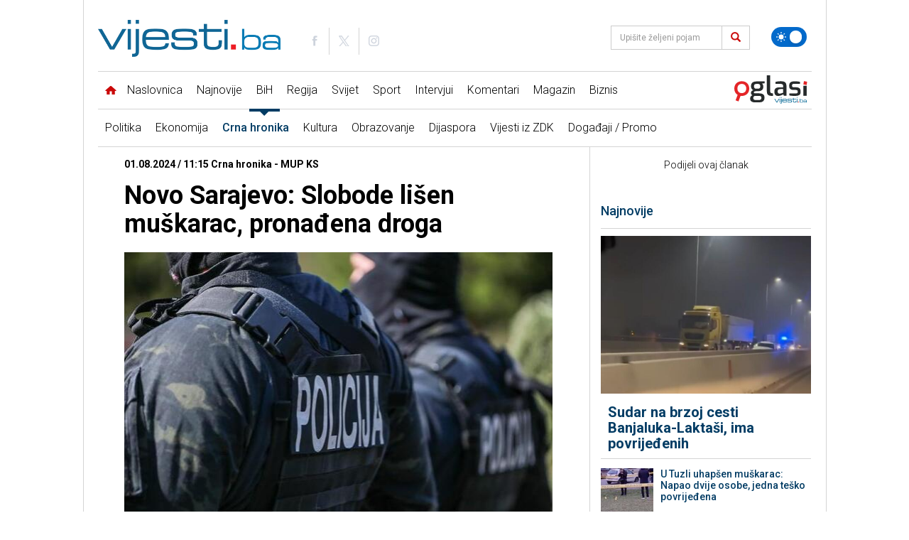

--- FILE ---
content_type: text/html; charset=UTF-8
request_url: https://www.vijesti.ba/clanak/652717/novo-sarajevo-slobode-lisen-muskarac-pronadjena-droga
body_size: 19867
content:
<!doctype html>
<html lang="bs" class="light">
<head>
    <meta charset="utf-8">
    <title>Novo Sarajevo: Slobode lišen muškarac, pronađena droga</title>
    <meta name="description" content="Policijski službenici Odjeljenja za borbu protiv zloupotreba opojnih droga, pod nadzorom postupajućeg tužioca Kantonalnog tužila&amp;scaron;tva Kantona Sarajevo"/>
    <meta name="keywords" content="Novo Sarajevo: Slobode lišen muškarac, pronađena droga"/>
	
    <link rel="preconnect" href="//connect.facebook.net">
    <link rel="preconnect" href="//fonts.gstatic.com">
    <link rel="icon" type="image/png" href="https://www.vijesti.ba/pages/img/favicon.png" />
    <link rel="apple-touch-icon-precomposed" sizes="144x144" href="https://www.vijesti.ba/pages/img/favicon-apple.png">
    <link rel="canonical" href="https://www.vijesti.ba/clanak/652717/novo-sarajevo-slobode-lisen-muskarac-pronadjena-droga" />
    <meta name="viewport" content="width=device-width,minimum-scale=1,initial-scale=1">
    <meta http-equiv="X-UA-Compatible" content="IE=edge">
    <meta name="apple-itunes-app" content="app-id=1421786700" />

    <link href="https://fonts.googleapis.com/css?family=Roboto:300,400,500,700&amp;subset=latin-ext" rel="stylesheet">

    
    
    <script src="/pages/js/jquery-3.2.1.min.js"></script>
        
    <link rel="alternate" type="application/rss+xml" title="Sve vijesti | VijestiBa" href="/rss/svevijesti"/>
    <link href="/pages/vendors/owl-carousel/owl.carousel.min.css" rel="stylesheet">
    <link href="/pages/vendors/owl-carousel/owl.theme.default.min.css" rel="stylesheet">
    <link href="/pages/css/bootstrap.min.css" rel="stylesheet" />
    <link href="/pages/main.css?id=f67b36d85f94cf91d1c574c9a7f12c0c" rel="stylesheet" />
        
    <script src="/pages/js/js.cookie.js"></script>
    <script src="/pages/vendors/owl-carousel/owl.carousel.min.js"></script>
    
    <script data-ad-client="ca-pub-5039598949478059" async src="//pagead2.googlesyndication.com/pagead/js/adsbygoogle.js"></script>
    

<script async src="//securepubads.g.doubleclick.net/tag/js/gpt.js"></script>
<script>
window.googletag = window.googletag || {cmd: []};
    googletag.cmd.push(function() {
		googletag.defineSlot('/20607752/Vijesti.ba_Billboard_980x250_320x100_320x50_300x250_ROS', [[980, 250], [970, 120], [970, 100], [970, 500], [970, 250], [970, 90], [960, 250], [960, 100], [728, 90], [320, 100], [320, 50]], 'div-gpt-ad-1613063938960-0').addService(googletag.pubads());
		googletag.defineSlot('/20607752/Vijesti.ba_Billboard_Mobile_320x100_320x50_ROS', [[320, 50], [320, 100]], 'div-gpt-ad-1613385726407-0').addService(googletag.pubads());
		googletag.defineSlot('/20607752/Vijesti.ba_300x250_300x600_InText', [[300, 600], [300, 250]], 'div-gpt-ad-1612954352623-0').addService(googletag.pubads());
		googletag.defineSlot('/20607752/Vijesti.ba_Billboard_Rectangle_970x250_960x250_320x100:320x50_300x250_336x280_Naslovna', [[728, 90], [960, 250], [970, 250], [970, 500]], 'div-gpt-ad-1686153227562-0').addService(googletag.pubads());
		googletag.defineSlot('/20607752/300x250_GoogleAdSense_Vijesti.ba_Article_1', [300, 250], 'div-gpt-ad-1618527330843-0').addService(googletag.pubads());
		googletag.defineSlot('/20607752/FIX2_Vijesti.ba_Billboard_Rectangle_970x250_960x250_728x90_468x60_320x100:320x50_300x250_336x280_N', [[728, 90], [960, 250], [970, 250], [970, 500]], 'div-gpt-ad-1686151219088-0').addService(googletag.pubads());
		googletag.defineSlot('/20607752/FIX3_Vijesti.ba_Billboard_Rectangle_970x250_960x250_728x90_468x60_320x100:320x50_300x250_336x280_N', [[728, 90], [960, 250], [970, 250], [970, 500]], 'div-gpt-ad-1686151291931-0').addService(googletag.pubads());
		googletag.defineSlot('/20607752/Vijesti.ba_Rectangle_300x250', [300, 250], 'div-gpt-ad-1737117271884-0').addService(googletag.pubads());
		googletag.defineSlot('/20607752/Vijesti.ba_Branding', [160, 600], 'div-gpt-ad-1713471027061-0').addService(googletag.pubads());
		googletag.defineSlot('/20607752/Vijesti.ba_Branding_right', [160, 600], 'div-gpt-ad-1713471095834-0').addService(googletag.pubads());
		googletag.defineSlot('/20607752/Vijesti.ba_Takeover_Popup', [[800, 600], [1920, 920]], 'div-gpt-ad-1719850261801-0').addService(googletag.pubads());
        googletag.pubads().enableSingleRequest();
        googletag.pubads().collapseEmptyDivs();
        googletag.enableServices();
    });

    googletag.cmd.push(function() {
        googletag.defineOutOfPageSlot('/20607752/1920x1080_Wallpaper_Vijesti.ba', 'div-gpt-ad-1619551331724-0').addService(googletag.pubads());
        googletag.pubads().enableSingleRequest();
        googletag.pubads().collapseEmptyDivs();
        googletag.enableServices();
    });

</script>
    <link rel="stylesheet" type="text/css" href="/pages/css/flexslider.css"/>
    <link rel="stylesheet" type="text/css" href="/pages/css/lightbox.css"/>

    <script type="text/javascript" src="/pages/js/jquery.flexslider.js"></script>
    <script type="text/javascript" src="/pages/js/lightbox.js"></script>

    <script type="text/javascript" src="//platform-api.sharethis.com/js/sharethis.js#property=5a8828b8992ac40013760493&product=inline-share-buttons"></script>
    <meta property="og:type" content="article" />
    <meta property="og:title" content="Novo Sarajevo: Slobode lišen muškarac, pronađena droga" />
    <meta property="og:description" content="Policijski službenici Odjeljenja za borbu protiv zloupotreba opojnih droga, pod nadzorom postupajućeg tužioca Kantonalnog tužila&scaron;tva Kantona Sarajevo" />
    <meta property="og:image" content="https://www.vijesti.ba/fajlovi/news/novo-sarajevo-slobode-lisen-muskarac-pronadjena-droga-capture-20240801-111749_66ab5240ddb5f.jpg?size=lg" />
    <meta property="og:url" content="https://www.vijesti.ba/clanak/652717/novo-sarajevo-slobode-lisen-muskarac-pronadjena-droga" />
    <meta property="og:site_name" content="vijesti.ba" />
    <meta property="fb:app_id" content="260040107360041" />
    <meta property="fb:admins" content="" />
    <meta name="twitter:card" content="summary_large_image" />
    <meta property="twitter:image" content="https://www.vijesti.ba/fajlovi/news/novo-sarajevo-slobode-lisen-muskarac-pronadjena-droga-capture-20240801-111749_66ab5240ddb5f.jpg?size=lg" />
    <script src='https://www.google.com/recaptcha/api.js?hl=hr'></script>

    
    <!-- Google tag (gtag.js) -->
    <script async src="https://www.googletagmanager.com/gtag/js?id=G-2P8XTJW9MH"></script>
    <script>
      window.dataLayer = window.dataLayer || [];
      function gtag(){dataLayer.push(arguments);}
      gtag('js', new Date());
    
      gtag('config', 'G-2P8XTJW9MH');
    </script>
</head>

<body class="news crna-hronika  bih news-one single">

    <svg xmlns="http://www.w3.org/2000/svg" style="display: none;">
    <symbol id="icon-images" viewBox="0 0 36 32">
        <path d="M34 4h-2v-2c0-1.1-0.9-2-2-2h-28c-1.1 0-2 0.9-2 2v24c0 1.1 0.9 2 2 2h2v2c0 1.1 0.9 2 2 2h28c1.1 0 2-0.9 2-2v-24c0-1.1-0.9-2-2-2zM4 6v20h-1.996c-0.001-0.001-0.003-0.002-0.004-0.004v-23.993c0.001-0.001 0.002-0.003 0.004-0.004h27.993c0.001 0.001 0.003 0.002 0.004 0.004v1.996h-24c-1.1 0-2 0.9-2 2v0zM34 29.996c-0.001 0.001-0.002 0.003-0.004 0.004h-27.993c-0.001-0.001-0.003-0.002-0.004-0.004v-23.993c0.001-0.001 0.002-0.003 0.004-0.004h27.993c0.001 0.001 0.003 0.002 0.004 0.004v23.993z"></path>
        <path d="M30 11c0 1.657-1.343 3-3 3s-3-1.343-3-3 1.343-3 3-3 3 1.343 3 3z"></path>
        <path d="M32 28h-24v-4l7-12 8 10h2l7-6z"></path>
    </symbol>
    <symbol id="icon-play2" viewBox="0 0 32 32">
        <path d="M16 0c-8.837 0-16 7.163-16 16s7.163 16 16 16 16-7.163 16-16-7.163-16-16-16zM16 29c-7.18 0-13-5.82-13-13s5.82-13 13-13 13 5.82 13 13-5.82 13-13 13zM12 9l12 7-12 7z"></path>
    </symbol>
    <symbol id="icon-x" viewBox="0 0 24 24">
        <path d="M10.9393 12L6.9696 15.9697L8.03026 17.0304L12 13.0607L15.9697 17.0304L17.0304 15.9697L13.0607 12L17.0303 8.03039L15.9696 6.96973L12 10.9393L8.03038 6.96973L6.96972 8.03039L10.9393 12Z"></path>
    </symbol>
    <symbol id="icon-clock" viewBox="0 0 480 480">
        <path d="M409.709,70.268C364.387,24.955,304.111,0,239.985,0C175.876,0,115.61,24.955,70.29,70.268
				C24.963,115.589,0,175.867,0,240c0,64.109,24.963,124.38,70.29,169.708C115.616,455.036,175.882,480,239.985,480
				c64.119,0,124.395-24.963,169.724-70.291C455.037,364.382,480,304.111,480,240C480,175.864,455.037,115.586,409.709,70.268z
				 M239.985,460C118.685,460,20,361.309,20,240S118.685,20,239.985,20C361.302,20,460,118.691,460,240S361.302,460,239.985,460z"/>
        <path d="M66.219,200.62c0.922,0.265,1.852,0.392,2.766,0.392c4.346,0,8.347-2.856,9.606-7.242l0.265-0.915
				c1.552-5.3-1.488-10.855-6.788-12.406c-5.302-1.55-10.855,1.487-12.406,6.789l-0.293,1.011
				C57.844,193.557,60.911,199.096,66.219,200.62z"/>
        <path d="M62.321,241.373c5.3,0,9.721-4.165,9.98-9.517l0.048-0.938c0.3-5.515-3.927-10.229-9.442-10.528
				c-5.515-0.292-10.229,3.928-10.529,9.442l-0.054,1.058c-0.267,5.516,3.989,10.205,9.505,10.471
				C61.994,241.369,62.158,241.373,62.321,241.373z"/>
        <path d="M75.989,276.483l0.048-0.939c0.3-5.515-3.927-10.228-9.442-10.528c-5.515-0.292-10.229,3.928-10.529,9.442l-0.054,1.058
				c-0.267,5.517,3.988,10.206,9.505,10.472c0.165,0.008,0.329,0.012,0.492,0.012C71.309,286,75.73,281.835,75.989,276.483z"/>
        <path d="M90.153,315.79c-2.49-4.931-8.505-6.909-13.434-4.42c-4.93,2.489-6.909,8.504-4.419,13.434l0.477,0.938
				c1.769,3.459,5.275,5.448,8.911,5.448c1.532,0,3.088-0.353,4.546-1.099c4.917-2.516,6.864-8.54,4.349-13.457L90.153,315.79z"/>
        <path d="M111.418,347.99c-3.554-4.226-9.862-4.771-14.09-1.217c-4.227,3.555-4.771,9.863-1.217,14.09l0.684,0.808
				c1.978,2.323,4.79,3.518,7.619,3.518c2.292,0,4.596-0.783,6.478-2.386c4.205-3.58,4.712-9.892,1.132-14.097L111.418,347.99z"/>
        <path d="M90.148,143.681c-4.803-2.727-10.907-1.04-13.632,3.763l-0.523,0.929c-2.694,4.821-0.969,10.914,3.853,13.607
				c1.544,0.863,3.217,1.272,4.868,1.272c3.505,0,6.908-1.847,8.739-5.124l0.459-0.815
				C96.636,152.509,94.952,146.405,90.148,143.681z"/>
        <path d="M101.959,112.563l-0.711,0.774c-3.719,4.083-3.423,10.408,0.66,14.127c1.917,1.745,4.327,2.606,6.73,2.606
				c2.716,0,5.423-1.101,7.396-3.267l0.639-0.698c3.74-4.063,3.478-10.39-0.586-14.13
				C112.024,108.234,105.698,108.497,101.959,112.563z"/>
        <path d="M382.928,151.843c1.89,3.067,5.168,4.757,8.524,4.757c1.789,0,3.6-0.479,5.235-1.486
				c4.703-2.896,6.167-9.057,3.271-13.759l-0.56-0.901c-2.927-4.684-9.098-6.106-13.78-3.181c-4.684,2.928-6.107,9.097-3.18,13.78
				L382.928,151.843z"/>
        <path d="M139.486,103.217c1.946,0,3.913-0.567,5.64-1.749l0.789-0.538c4.57-3.102,5.761-9.32,2.66-13.89
				c-3.102-4.57-9.32-5.76-13.89-2.661l-0.857,0.585c-4.558,3.119-5.723,9.343-2.604,13.9
				C133.163,101.695,136.297,103.217,139.486,103.217z"/>
        <path d="M416.046,212.75c-5.496,0.542-9.513,5.436-8.971,10.933l0.091,0.953c0.488,5.18,4.844,9.064,9.944,9.064
				c0.313,0,0.63-0.015,0.949-0.045c5.498-0.518,9.537-5.395,9.019-10.894l-0.1-1.039
				C426.436,216.226,421.534,212.221,416.046,212.75z"/>
        <path d="M398.948,185.923l0.3,0.895c1.396,4.192,5.298,6.845,9.487,6.845c1.047,0,2.111-0.166,3.159-0.515
				c5.24-1.744,8.075-7.406,6.331-12.646l-0.335-1c-1.773-5.231-7.451-8.03-12.681-6.26
				C399.978,175.015,397.175,180.692,398.948,185.923z"/>
        <path d="M175.657,84.151c1.199,0,2.42-0.218,3.605-0.677l0.868-0.332c5.165-1.956,7.766-7.729,5.811-12.894
				c-1.956-5.165-7.729-7.767-12.893-5.81l-1,0.382c-5.151,1.993-7.711,7.783-5.719,12.935
				C167.862,81.722,171.646,84.151,175.657,84.151z"/>
        <path d="M255.231,72.787l0.942,0.089c0.327,0.031,0.652,0.047,0.974,0.047c5.089,0,9.442-3.869,9.942-9.039
				c0.531-5.497-3.495-10.385-8.992-10.916l-1.059-0.099c-5.493-0.509-10.363,3.555-10.863,9.055S249.731,72.288,255.231,72.787z"/>
        <path d="M215.228,73.86c0.467,0,0.941-0.032,1.417-0.1l0.907-0.126c5.475-0.729,9.322-5.757,8.593-11.232
				c-0.73-5.476-5.764-9.325-11.232-8.593l-1.075,0.147c-5.468,0.775-9.272,5.837-8.497,11.306
				C206.048,70.256,210.327,73.86,215.228,73.86z"/>
        <path d="M372.434,106.712c-3.921-3.888-10.253-3.861-14.142,0.059c-3.889,3.922-3.862,10.253,0.059,14.143l0.67,0.668
				c1.954,1.958,4.516,2.937,7.079,2.937c2.556,0,5.112-0.974,7.063-2.922c3.91-3.901,3.916-10.232,0.015-14.142L372.434,106.712z"
        />
        <path d="M392.976,331.276c-4.577-3.088-10.793-1.883-13.883,2.695l-0.523,0.768c-3.121,4.556-1.958,10.78,2.599,13.901
				c1.728,1.184,3.695,1.751,5.643,1.751c3.188,0,6.321-1.521,8.259-4.35l0.601-0.883
				C398.76,340.582,397.554,334.366,392.976,331.276z"/>
        <path d="M353.979,363.273l-0.703,0.647c-4.072,3.731-4.348,10.057-0.617,14.129c1.972,2.152,4.669,3.244,7.376,3.244
				c2.413,0,4.833-0.868,6.753-2.627l0.765-0.704c4.056-3.748,4.306-10.075,0.558-14.131
				C364.362,359.774,358.035,359.524,353.979,363.273z"/>
        <path d="M339.368,80.557l-0.877-0.544c-4.702-2.898-10.863-1.435-13.76,3.268c-2.897,4.702-1.434,10.862,3.267,13.76l0.823,0.509
				c1.642,1.02,3.464,1.505,5.264,1.505c3.344,0,6.612-1.677,8.506-4.728C345.503,89.634,344.061,83.469,339.368,80.557z"/>
        <path d="M140.258,375.046l-0.77-0.571c-4.427-3.303-10.693-2.391-13.995,2.037c-3.302,4.427-2.39,10.692,2.037,13.994l0.836,0.62
				c1.788,1.323,3.872,1.961,5.938,1.961c3.063,0,6.087-1.403,8.048-4.055C145.637,384.592,144.699,378.329,140.258,375.046z"/>
        <path d="M417.657,253.706c-5.473-0.729-10.505,3.111-11.238,8.586l-0.127,0.929c-0.769,5.469,3.042,10.525,8.511,11.294
				c0.472,0.066,0.941,0.099,1.404,0.099c4.906,0,9.188-3.612,9.89-8.609l0.145-1.06
				C426.975,259.471,423.131,254.439,417.657,253.706z"/>
        <path d="M409.823,293.931c-5.159-1.978-10.94,0.608-12.913,5.768l-0.35,0.909c-1.987,5.153,0.58,10.941,5.733,12.928
				c1.183,0.456,2.399,0.673,3.595,0.673c4.015,0,7.802-2.436,9.333-6.405l0.369-0.96
				C417.564,301.685,414.981,295.903,409.823,293.931z"/>
        <path d="M322.855,386.066l-0.843,0.476c-4.816,2.703-6.528,8.799-3.825,13.614c1.835,3.268,5.23,5.107,8.729,5.107
				c1.657,0,3.338-0.413,4.886-1.282l0.899-0.507c4.807-2.72,6.5-8.82,3.781-13.628
				C333.764,385.041,327.662,383.347,322.855,386.066z"/>
        <path d="M249.245,407.661l-0.97,0.052c-5.515,0.291-9.75,4.998-9.458,10.514c0.281,5.336,4.696,9.473,9.977,9.473
				c0.178,0,0.356-0.005,0.536-0.014l1.028-0.056c5.515-0.307,9.735-5.026,9.428-10.541
				C259.478,411.574,254.749,407.353,249.245,407.661z"/>
        <path d="M210.722,405.365l-0.954-0.172c-5.436-0.985-10.638,2.622-11.624,8.057c-0.985,5.434,2.622,10.638,8.056,11.623
				l1.021,0.184c0.592,0.105,1.181,0.156,1.762,0.156c4.756,0,8.973-3.406,9.834-8.252
				C219.784,411.523,216.159,406.332,210.722,405.365z"/>
        <path d="M300.373,62.069l-1.033-0.349c-5.239-1.742-10.902,1.091-12.646,6.33c-1.744,5.24,1.09,10.902,6.331,12.647l0.866,0.292
				c1.074,0.368,2.167,0.543,3.242,0.543c4.155,0,8.037-2.611,9.459-6.762C308.382,69.546,305.598,63.859,300.373,62.069z"/>
        <path d="M173.732,394.276l-0.834-0.363c-5.053-2.226-10.956,0.064-13.184,5.116c-2.229,5.054,0.062,10.956,5.116,13.185
				c0.333,0.147,0.668,0.292,1.003,0.436c1.288,0.554,2.627,0.816,3.945,0.816c3.876,0,7.564-2.267,9.192-6.053
				C181.15,402.339,178.806,396.457,173.732,394.276z"/>
        <path d="M287.301,401.109l-0.876,0.253c-5.313,1.507-8.399,7.035-6.893,12.349c1.248,4.402,5.256,7.275,9.616,7.275
				c0.903,0,1.821-0.124,2.733-0.382l1.046-0.302c5.3-1.554,8.337-7.109,6.783-12.409
				C298.157,402.594,292.603,399.56,287.301,401.109z"/>
        <path d="M257.486,222.584v-117.33c0-5.522-4.477-10-10-10c-5.523,0-10,4.478-10,10V222.71
				c-9.037,3.695-15.64,12.163-16.655,22.262h-85.633c-5.523,0-10,4.478-10,10s4.477,10,10,10h91.832
				c4.947,5.854,12.348,9.583,20.609,9.583c14.874,0,26.975-12.05,26.975-26.861C274.614,236.292,267.503,226.527,257.486,222.584z"
        />
    </symbol>
    <symbol id="icon-target" viewBox="0 0 480 480">
        <path d="M364.997,167.453c-5.14,2.021-7.668,7.826-5.647,12.966c8.044,20.459,12.124,42.115,12.124,64.366
				c0,96.893-78.851,175.72-175.772,175.72c-96.881,0-175.7-78.828-175.7-175.72c0-96.876,78.819-175.691,175.7-175.691
				c48.879,0,94.279,19.559,127.835,55.072c3.794,4.015,10.123,4.194,14.136,0.401c4.015-3.793,4.194-10.122,0.401-14.137
				c-18.107-19.164-39.48-34.245-63.525-44.826c-24.899-10.955-51.426-16.51-78.849-16.51C87.79,49.094,0,136.88,0,244.785
				c0,107.92,87.79,195.72,195.7,195.72c52.297,0,101.46-20.353,138.432-57.311c36.977-36.962,57.341-86.117,57.341-138.409
				c0-24.767-4.546-48.885-13.51-71.685C375.941,167.961,370.139,165.432,364.997,167.453z"/>
        <path d="M291.622,158.77c3.808-4,3.652-10.33-0.348-14.138c-25.892-24.649-59.834-38.225-95.574-38.225
				c-76.264,0-138.309,62.076-138.309,138.377c0,76.306,62.045,138.385,138.309,138.385c76.347,0,138.46-62.079,138.46-138.385
				c0-14.27-2.175-28.322-6.466-41.766c-1.679-5.261-7.306-8.164-12.567-6.487c-5.262,1.679-8.165,7.306-6.487,12.567
				c3.663,11.477,5.52,23.483,5.52,35.686c0,65.277-53.141,118.385-118.46,118.385c-65.236,0-118.309-53.107-118.309-118.385
				c0-65.273,53.073-118.377,118.309-118.377c30.582,0,59.627,11.617,81.784,32.71C281.484,162.926,287.814,162.77,291.622,158.77z"
        />
        <path d="M195.7,180.313c12.1,0,23.862,3.345,34.034,9.683c1.606,0.996,3.128,2.047,4.525,3.123
				c4.376,3.369,10.654,2.554,14.024-1.821c3.37-4.376,2.554-10.655-1.821-14.024c-1.929-1.485-4.011-2.923-6.169-4.262
				c-13.33-8.307-28.75-12.698-44.594-12.698c-46.535,0-84.395,37.894-84.395,84.472c0,46.594,37.859,84.501,84.395,84.501
				c46.611,0,84.532-37.907,84.532-84.501c0-3.803-0.254-7.523-0.778-11.373c-0.744-5.472-5.783-9.301-11.257-8.561
				c-5.472,0.745-9.305,5.784-8.561,11.257c0.401,2.947,0.596,5.785,0.596,8.677c0,35.566-28.949,64.501-64.532,64.501
				c-35.507,0-64.395-28.935-64.395-64.501C131.306,209.235,160.193,180.313,195.7,180.313z"/>
        <path d="M475.132,119.668l-40.815-24.406l-4.888-46.804c-0.36-3.455-2.488-6.474-5.619-7.977
				c-3.13-1.502-6.818-1.273-9.738,0.606l-39.283,25.28c-2.819,1.814-4.542,4.921-4.587,8.273l-0.704,51.944l-158.391,96.197
				c-4.553-3.296-10.138-5.246-16.172-5.246c-15.304,0-27.754,12.442-27.754,27.735c0,15.293,12.451,27.735,27.754,27.735
				c15.264,0,27.682-12.442,27.682-27.735c0-1.96-0.207-3.872-0.595-5.718l159.055-96.6l45.577,19.711
				c1.272,0.55,2.623,0.821,3.969,0.821c1.886,0,3.762-0.533,5.396-1.581l39.377-25.235c2.916-1.868,4.657-5.112,4.604-8.574
				C479.945,124.633,478.104,121.445,475.132,119.668z M429.708,142.194l-40.185-17.378l0.604-44.535l21.099-13.578l3.719,35.612
				c0.327,3.132,2.111,5.928,4.814,7.544l31.248,18.685L429.708,142.194z"/>
    </symbol>
    <symbol id="icon-star" viewBox="0 0 64 64">
        <path d="M63.893,24.277c-0.238-0.711-0.854-1.229-1.595-1.343l-19.674-3.006L33.809,1.15
                C33.479,0.448,32.773,0,31.998,0s-1.48,0.448-1.811,1.15l-8.815,18.778L1.698,22.935c-0.741,0.113-1.356,0.632-1.595,1.343
                c-0.238,0.71-0.059,1.494,0.465,2.031l14.294,14.657L11.484,61.67c-0.124,0.756,0.195,1.517,0.822,1.957
                c0.344,0.243,0.747,0.366,1.151,0.366c0.332,0,0.666-0.084,0.968-0.25l17.572-9.719l17.572,9.719c0.302,0.166,0.636,0.25,0.968,0.25
                c0.404,0,0.808-0.123,1.151-0.366c0.627-0.44,0.946-1.201,0.822-1.957l-3.378-20.704l14.294-14.657
                C63.951,25.771,64.131,24.987,63.893,24.277z"/>
    </symbol>
    <symbol id="icon-bih" viewBox="0 0 21.096 21.097">
        <path d="M2.123,2.325C1.648,1.792,1.108,1.299,0.367,1.877c-0.423,0.326-0.512,2.814-0.098,3.151
		c1.162,0.943,2.089,2.007,2.384,3.547c0.065,0.336,0.421,0.673,0.726,0.896c1.688,1.236,2.674,3.29,4.746,4.08
		c0.141,0.053,0.238,0.281,0.306,0.449c1.124,2.8,3.577,4.149,6.026,5.492c0.265,0.143,0.569,0.104,0.814-0.138
		c0.3-0.293,0.237-0.571,0.066-0.922c-0.321-0.651-0.926-1.282,0.212-1.902c0.672-0.364,0.44-1.582,1.337-1.938
		c0.047-0.02,0.099-0.067,0.136-0.057c1.87,0.562,0.838-0.697,0.782-1.313c3.528-0.374,3.548-0.403,1.733-3.001
		c0.477-0.352,1.356,0.273,1.534-0.388c0.188-0.701-0.764-0.894-1.126-1.388c-0.109-0.149-0.301-0.268-0.478-0.334
		c-1.094-0.408-0.827-1.15-0.473-1.9c0.146-0.307,0.411-0.559,0.538-0.872c0.175-0.432,0.638-0.879,0.282-1.353
		c-0.344-0.455-0.863-0.267-1.354-0.142c-0.502,0.13-1.18,0.382-1.494-0.155c-1.134-1.943-2.994-1.458-4.66-1.42
		c-1.724,0.041-3.402-0.117-5.026-0.627c-0.924-0.288-3.053-0.077-3.6,0.7C3.07,3.213,2.652,2.92,2.123,2.325z"/>
    </symbol>

    <symbol id="icon-world" viewBox="0 0 122.88 122.88">
        <path fill-rule="evenodd" clip-rule="evenodd" d="M61.439,0c33.928,0,61.44,27.513,61.44,61.439c0,33.929-27.513,61.44-61.44,61.44 C27.512,122.88,0,95.368,0,61.439C0,27.513,27.512,0,61.439,0L61.439,0z M78.314,6.495c20.618,6.853,36.088,24.997,39.068,47.101 l-1.953-0.209c-0.347,1.495-0.666,1.533-0.666,3.333c0,1.588,2,2.651,2,6.003c0,0.898-2.109,2.694-2.202,3.007l-3.132-3.674v4.669 l-0.476-0.018l-0.844-8.615l-1.749,0.551l-2.081-6.409l-6.855,7.155l-0.082,5.239l-2.238,1.501l-2.377-13.438l-1.422,1.039 l-3.22-4.345l-4.813,0.143l-1.844-2.107l-1.887,0.519l-3.712-4.254l-0.717,0.488l2.3,5.878h2.669v-1.334h1.333 c0.962,2.658,2.001,1.084,2.001,2.669c0,5.547-6.851,9.625-11.339,10.669c0.24,1.003,0.147,2.003,1.333,2.003 c2.513,0,1.264-0.44,4.003-0.667c-0.127,5.667-6.5,12.435-9.221,16.654l1.218,8.69c0.321,1.887-3.919,3.884-5.361,6.009 l0.692,3.329l-1.953,0.789c-0.342,3.42-3.662,7.214-7.386,7.214h-4c0-4.683-3.336-11.366-3.336-14.675 c0-2.81,1.333-3.188,1.333-6.669c0-3.216-3.333-7.828-3.333-8.67v-5.336h-2.669c-0.396-1.487-0.154-2-2-2h-0.667 c-2.914,0-2.422,1.333-5.336,1.333h-2.669c-2.406,0-6.669-7.721-6.669-8.671v-8.003c0-3.454,3.161-7.214,5.336-8.672v-3.333 l3.002-3.052l1.667-0.284c3.579,0,3.154-2,5.336-2H49.4v4.669L56,43.532l0.622-2.848c2.991,0.701,3.769,2.032,7.454,2.032h1.333 c2.531,0,2.667-3.358,2.667-6.002l-5.343,0.528l-2.324-5.064l-2.311,0.615c0.415,1.812,0.642,1.059,0.642,2.587 c0,0.9-0.741,1-1.335,1.334l-2.311-5.865l-4.969-3.549l-0.66,0.648l4.231,4.452c-0.562,1.597-0.628,6.209-2.961,2.979l2.182-1.05 l-5.438-5.699l-3.258,1.274l-3.216,3.08c-0.336,2.481-1.012,3.729-3.608,3.729c-1.728,0-0.685-0.447-3.336-0.667v-6.669h6.002 l-1.945-4.442l-0.721,0.44V24.04l9.747-4.494c-0.184-1.399-0.408-0.649-0.408-2.175c0-0.091,0.655-1.322,0.667-1.336l2.521,1.565 l-0.603-2.871l-3.889,0.8l-0.722-3.49c3.084-1.624,9.87-7.34,12.028-7.34h2.002c2.107,0,7.751,2.079,8.669,3.333L62.057,7.49 l3.971,3.271l0.381-1.395l2.964-0.812l0.036-1.855h1.336v2L78.314,6.495L78.314,6.495z M116.963,71.835 c-0.154,0.842-0.324,1.676-0.512,2.504l-0.307-2.152L116.963,71.835L116.963,71.835z M115.042,79.398 c-0.147,0.446-0.297,0.894-0.455,1.336h-0.49v-1.336H115.042L115.042,79.398z M11.758,93.18 c-3.624-5.493-6.331-11.641-7.916-18.226l10.821,5.218l0.055,3.229c0,1.186-2.025,3.71-2.667,4.669L11.758,93.18L11.758,93.18z"/>
    </symbol>

    <symbol id="icon-handcuffs" viewBox="0 0 107.04 122.88">
        <path fill-rule="evenodd" clip-rule="evenodd" d="M40.93,3.97c2.08-3.88,4.92-5.46,9.63-2.24l6.62,3.69c1.26,0.52,2.37,0.9,3.62,0.87 c9.28-4.37,20.56-4.36,30.18,1c15.36,8.55,20.62,27.48,11.75,42.29c-8.87,14.81-28.5,19.88-43.86,11.33 c-8.66-4.82-14.11-12.95-15.63-21.77l-0.03,0.05c0.01-0.05,0.01-0.1,0.01-0.14c-0.11-0.64-0.2-1.29-0.26-1.93 c-0.44-1.22-1.4-2.37-2.84-3.44l-8.36-4.65c-0.2-0.1-0.4-0.19-0.58-0.3l-5.52,4.86c-0.05,0.05-0.11,0.1-0.17,0.14 c-0.12,0.11-0.25,0.21-0.37,0.3l1.06,6.17c0.11,0.63,0.15,1.26,0.12,1.87c1.73,1.1,3.17,2.84,3.98,5.33l2.39-0.62 c3.24-0.56,4.95,0.81,5.52,3.63l2.5,8.99c0.7,1.62,1.6,2.81,2.71,3.53c0.63,0.23,1.25,0.48,1.87,0.74c0.05,0.01,0.1,0.02,0.15,0.02 l-0.06,0.01c8.45,3.7,15.18,10.87,17.77,20.19c4.59,16.52-5.58,33.49-22.7,37.92C23.3,126.24,5.69,116.44,1.1,99.92 c-2.87-10.34,0.04-20.86,6.81-28.36c0.35-1.16,0.26-2.29,0.07-3.6L6,60.84c-2.01-5.22,0.31-7.46,4.74-8.39 c-0.36-1.34-0.42-2.61-0.25-3.77c-1.64-1.36-2.81-3.26-3.19-5.47L5.24,31.12c-0.43-2.51,0.24-4.96,1.67-6.88 c1.2-1.61,2.92-2.85,4.98-3.46c0.25-0.27,0.51-0.54,0.8-0.79l9.38-8.26c0.07-0.06,0.14-0.12,0.21-0.17 c1.31-1.09,2.85-1.78,4.45-2.07C28.7,4.39,34.75,0.62,40.93,3.97L40.93,3.97z M20.99,40.6c-2.97,0-5.96,1.19-8.01,3.23 c-0.27-0.43-0.45-0.92-0.54-1.44l-2.01-11.74c0.39,0.82,0.9,1.6,1.56,2.31c0.09,0.1,0.18,0.2,0.29,0.28 c1.76,1.75,4.08,2.69,6.43,2.79c0.5,0.02,1,0.01,1.5-0.05L20.99,40.6L20.99,40.6z M27.76,76.25c-8.97,2.32-14.29,11.21-11.89,19.86 c2.4,8.65,11.62,13.78,20.6,11.47c8.97-2.32,14.29-11.21,11.89-19.86C45.96,79.06,36.73,73.93,27.76,76.25L27.76,76.25z M21.9,54.46c-2.49,0.64-3.96,3.11-3.3,5.51c0.46,1.64,1.8,2.83,3.4,3.2l1.83,6.59c0.33,1.18,1.59,1.88,2.81,1.57l0,0 c1.22-0.32,1.95-1.54,1.63-2.71l-1.85-6.65c1.12-1.1,1.63-2.73,1.19-4.33C26.94,55.24,24.39,53.82,21.9,54.46L21.9,54.46z M18.9,21.34c0.47,0.22,0.92,0.49,1.35,0.78c1.99,1.38,3.44,3.48,3.87,5.99l0,0.02l5.16-4.54c0.08-0.21,0.17-0.42,0.28-0.64 l1.24-2.06c-2.61-1.6-4.04-3.71-4.55-5.92c-0.19,0.11-0.38,0.24-0.55,0.38c-0.04,0.04-0.08,0.08-0.12,0.12L18.9,21.34L18.9,21.34z M19.35,31.02l-0.36-2.08c-0.19-1.14-0.86-2.1-1.77-2.73c-0.64-0.44-1.39-0.72-2.19-0.78c-0.14,0.39-0.22,0.8-0.24,1.21 c-0.05,1.07,0.32,2.16,1.13,3.02l-0.01,0.01l0.02,0.02c0.8,0.84,1.9,1.29,3.02,1.34C19.08,31.02,19.22,31.02,19.35,31.02 L19.35,31.02z M40.06,14.89c1.29-2.15,4.14-2.89,6.37-1.65c1.53,0.85,2.37,2.41,2.33,3.99l6.13,3.41c1.09,0.61,1.47,1.97,0.84,3.03 l0,0c-0.63,1.06-2.04,1.42-3.14,0.81l-6.19-3.44c-1.39,0.76-3.15,0.81-4.64-0.01C39.54,19.79,38.77,17.04,40.06,14.89L40.06,14.89z M60.36,25.99c4.64-7.76,14.93-10.41,22.97-5.94c8.04,4.48,10.8,14.39,6.15,22.15c-4.64,7.76-14.93,10.41-22.97,5.94 C58.48,43.66,55.72,33.75,60.36,25.99L60.36,25.99z"/>
    </symbol>

    <symbol id="icon-photo" viewBox="0 0 24 24">
        <path fill-rule="evenodd" clip-rule="evenodd" d="M9.77778 21H14.2222C17.3433 21 18.9038 21 20.0248 20.2646C20.51 19.9462 20.9267 19.5371 21.251 19.0607C22 17.9601 22 16.4279 22 13.3636C22 10.2994 22 8.76721 21.251 7.6666C20.9267 7.19014 20.51 6.78104 20.0248 6.46268C19.3044 5.99013 18.4027 5.82123 17.022 5.76086C16.3631 5.76086 15.7959 5.27068 15.6667 4.63636C15.4728 3.68489 14.6219 3 13.6337 3H10.3663C9.37805 3 8.52715 3.68489 8.33333 4.63636C8.20412 5.27068 7.63685 5.76086 6.978 5.76086C5.59733 5.82123 4.69555 5.99013 3.97524 6.46268C3.48995 6.78104 3.07328 7.19014 2.74902 7.6666C2 8.76721 2 10.2994 2 13.3636C2 16.4279 2 17.9601 2.74902 19.0607C3.07328 19.5371 3.48995 19.9462 3.97524 20.2646C5.09624 21 6.65675 21 9.77778 21ZM12 9.27273C9.69881 9.27273 7.83333 11.1043 7.83333 13.3636C7.83333 15.623 9.69881 17.4545 12 17.4545C14.3012 17.4545 16.1667 15.623 16.1667 13.3636C16.1667 11.1043 14.3012 9.27273 12 9.27273ZM12 10.9091C10.6193 10.9091 9.5 12.008 9.5 13.3636C9.5 14.7192 10.6193 15.8182 12 15.8182C13.3807 15.8182 14.5 14.7192 14.5 13.3636C14.5 12.008 13.3807 10.9091 12 10.9091ZM16.7222 10.0909C16.7222 9.63904 17.0953 9.27273 17.5556 9.27273H18.6667C19.1269 9.27273 19.5 9.63904 19.5 10.0909C19.5 10.5428 19.1269 10.9091 18.6667 10.9091H17.5556C17.0953 10.9091 16.7222 10.5428 16.7222 10.0909Z"/>
    </symbol>
</svg>
    
            <div class="banners-branding-left aobanners">
        <!-- /20607752/Vijesti.ba_Branding -->
<div id='div-gpt-ad-1713471027061-0' style='min-width: 160px; min-height: 600px;'>
  <script>
    googletag.cmd.push(function() { googletag.display('div-gpt-ad-1713471027061-0'); });
  </script>
</div> 
    </div>
    <div class="banners-branding-right aobanners">
        <!-- /20607752/Vijesti.ba_Branding_right -->
<div id='div-gpt-ad-1713471095834-0' style='min-width: 160px; min-height: 600px;'>
  <script>
    googletag.cmd.push(function() { googletag.display('div-gpt-ad-1713471095834-0'); });
  </script>
</div> 
    </div>
        
    <div class="container wrapper">

    <header class="bluer">

    <div class="row weather-relative">
        <div class="col-lg-8 col-md-8 col-sm-6 col-xs-9 header-left weather-no-relative">
            <div class="row">
                <div class="col-md-5 col-sm-8 col-xs-7 logo-head">
                    <a href="/">
                        <img class="img-responsive hidden-dark" src="/pages/img/logo@2x.png" alt="VijestiBa" />
                        <img class="img-responsive visible-dark" src="/pages/img/logo@2x-white.png" alt="VijestiBa" />
                    </a>
                </div>

                <div class="col-md-3 hidden-sm hidden-xs header-social">                    
                    <div class="one-header-social"><a href="https://www.facebook.com/Vijesti.ba" target="_blank" class="facebook"></a></div>
                    <div class="one-header-social"><a href="https://twitter.com/vijesti_ba" target="_blank" class="x"></a></div>
                    <div class="one-header-social"><a href="https://www.instagram.com/vijesti.ba/" target="_blank" class="instagram"></a></div>
                </div>

                <div class="col-md-4 col-sm-4 col-xs-5 weather-no-relative">
                                    </div>
            </div>
        </div>

        <div class="col-lg-3 col-md-3 col-sm-4 col-xs-12 header-right">
            <form id="search" class="navbar-form search" action="/pretraga" method="get">
                <div class="input-group">
                    <input type="text" class="search-input-field form-control" name="keyword" placeholder="Upišite željeni pojam" >
                    <span class="input-group-btn">
                        <button class="btn btn-default red-button" type="submit" id="find">
                            <span class="glyphicon glyphicon-search" aria-hidden="true"></span>
                        </button>
                    </span>
                </div>
            </form>
        </div>

        <div class="col-lg-1 col-md-1 col-sm-2 col-xs-12 header-right hidden-xs">
            <div class="switch-button">
                <div class="flex items-start justify-start">
                    <button
                        type="button"
                        id="d-theme-button"
                        onclick="themeToggle(this);"
                        class=""
                        aria-label="Promijeni temu">
                        <span class="switch-button-icons">
                            <svg xmlns="http://www.w3.org/2000/svg" viewBox="0 0 11.959 11.959">
                                <path data-name="sunny, day, sun" d="M4.99,7.98a2.99,2.99,0,1,1,2.99,2.99A2.99,2.99,0,0,1,4.99,7.98ZM7.98,3.794a.6.6,0,0,0,.6-.6V2.6a.6.6,0,1,0-1.2,0v.6A.6.6,0,0,0,7.98,3.794Zm-.6,8.97v.6a.6.6,0,0,0,1.2,0v-.6a.6.6,0,1,0-1.2,0Zm5.98-5.382h-.6a.6.6,0,1,0,0,1.2h.6a.6.6,0,0,0,0-1.2ZM2.6,8.578h.6a.6.6,0,1,0,0-1.2H2.6a.6.6,0,1,0,0,1.2Zm8.764-3.383a.6.6,0,0,0,.423-.175l.423-.423a.6.6,0,1,0-.846-.846l-.423.423a.6.6,0,0,0,.423,1.021ZM4.174,10.94l-.423.423a.6.6,0,1,0,.846.846l.423-.423a.6.6,0,1,0-.846-.846Zm6.765,0a.6.6,0,0,0,0,.846l.423.423a.6.6,0,1,0,.846-.846l-.423-.423A.6.6,0,0,0,10.94,10.94ZM4.174,5.02a.6.6,0,1,0,.846-.846L4.6,3.751a.6.6,0,1,0-.846.846Z" transform="translate(-2 -2)" fill="#fff"/>
                            </svg>
                            <svg xmlns="http://www.w3.org/2000/svg" xmlns:xlink="http://www.w3.org/1999/xlink" viewBox="0 0 14.759 14.352">
                                <defs>
                                    <clipPath>
                                    <rect data-name="Rectangle 157" width="4.972" height="5.504" transform="translate(0 0)" fill="#fff"/>
                                    </clipPath>
                                </defs>
                                <g data-name="Group 177" transform="translate(-4338 637.176)">
                                    <path data-name="moon, crescent, night" d="M10.381,3a7.436,7.436,0,0,1,.907,3.57,7.016,7.016,0,0,1-6.832,7.188c-.159,0-.307-.014-.459-.024a6.777,6.777,0,0,0,5.925,3.618,7.016,7.016,0,0,0,6.832-7.188A7.04,7.04,0,0,0,10.381,3Z" transform="translate(4336.003 -640.176)" fill="#fff"/>
                                    <g data-name="Group 176" transform="translate(4338 -636.004)">
                                    <g data-name="Group 175" transform="translate(0 0)" clip-path="url(#clip-path)">
                                        <path data-name="Path 176" d="M4.972,2.752c-1.785.429-2.1.776-2.486,2.752C2.1,3.528,1.785,3.181,0,2.752,1.785,2.323,2.1,1.976,2.486,0c.387,1.976.7,2.323,2.486,2.752" transform="translate(0 0)" fill="#fff"/>
                                    </g>
                                    </g>
                                </g>
                            </svg>
                        </span>
                        <span class="switch-toggle"></span>
                    </button>
                </div>
            </div>
        </div>
    </div>

    <div class="row">
        <div class="col-sm-12 col-xs-12 weather-no-relative">
            <!-- Fixed navbar -->
            <nav class="navbar navbar-default fix-wrapper">
                <div class="navbar-header">
                    <button class="mob-search-btn">
                        <span class="glyphicon glyphicon-search" aria-hidden="true"></span>
                    </button>
                    <button type="button" class="navbar-toggle collapsed" data-toggle="collapse" data-target="#navbar" aria-expanded="false" aria-controls="navbar">
                        <span class="sr-only">Toggle navigation</span>
                        <span class="icon-bar"></span>
                        <span class="icon-bar"></span>
                        <span class="icon-bar"></span>
                    </button>
                </div>
                <div id="navbar" class="navbar-collapse collapse">
                    <ul class="nav navbar-nav fix-child">
                        <li class="logo"><a href="/"><img src="/pages/img/logo@2x.png" alt="VijestiBa" class="hidden-dark" /><img src="/pages/img/logo@2x-white.png" alt="VijestiBa" class="visible-dark" /></a></li>
                        <li class="act-home">
                            <a href="/"><span class="home-icon"></span> <span class="home-text">Naslovnica</span></a>
                            <span class="menu-arrow"></span>
                        </li>
                        <li class="act-sve">
                            <a href="/sve-vijesti">Najnovije</a>
                            <span class="menu-arrow"></span>
                        </li>
                        <li class="act-bih">
                            <a href="/kategorija/bih">BiH</a>
                            <span class="menu-arrow"></span>
                        </li>
                        <li class="act-regija">
                            <a href="/kategorija/regija">Regija</a>
                            <span class="menu-arrow"></span>
                        </li>
                        <li class="act-svijet">
                            <a href="/kategorija/svijet">Svijet</a>
                            <span class="menu-arrow"></span>
                        </li>
                        <li class="act-sport">
                            <a href="/kategorija/sport">Sport</a>
                            <span class="menu-arrow"></span>
                        </li>
                        <li class="act-intervjui">
                            <a href="/kategorija/intervjui">Intervjui</a>
                            <span class="menu-arrow"></span>
                        </li>
                        <li class="act-komentari">
                            <a href="/kategorija/komentari">Komentari</a>
                            <span class="menu-arrow"></span>
                        </li>
                        <li class="act-magazin">
                            <a href="/kategorija/magazin">Magazin</a>
                            <span class="menu-arrow"></span>
                        </li>
                        <li class="act-biznis">
                            <a href="http://biznis.ba/">Biznis</a>
                            <span class="menu-arrow"></span>
                        </li>
                        <li class="visible-lg" style="position: absolute; right: 0; top: 0; padding: 6px">
                            <a href="https://oglasi.vijesti.ba" target="_blank" style="padding: 0">
                                <img class="hidden-dark" src="/img/oglasi-logo.svg" alt="Oglasi" style="height: 40px;">
                                <img class="visible-dark" src="/img/oglasi-logo-white.svg" alt="Oglasi" style="height: 40px;">
                            </a>
                        </li>
	                                            <li class="visible-xs">
                            <div class="switch-button">
                                <div class="flex items-start justify-start">
                                   <button
                                        type="button"
                                        id="m-theme-button"
                                        onclick="themeToggle(this);"
                                        class=""
                                        aria-label="Promijeni temu">
                        <span class="switch-button-icons">
                            <svg xmlns="http://www.w3.org/2000/svg" viewBox="0 0 11.959 11.959">
                                <path data-name="sunny, day, sun" d="M4.99,7.98a2.99,2.99,0,1,1,2.99,2.99A2.99,2.99,0,0,1,4.99,7.98ZM7.98,3.794a.6.6,0,0,0,.6-.6V2.6a.6.6,0,1,0-1.2,0v.6A.6.6,0,0,0,7.98,3.794Zm-.6,8.97v.6a.6.6,0,0,0,1.2,0v-.6a.6.6,0,1,0-1.2,0Zm5.98-5.382h-.6a.6.6,0,1,0,0,1.2h.6a.6.6,0,0,0,0-1.2ZM2.6,8.578h.6a.6.6,0,1,0,0-1.2H2.6a.6.6,0,1,0,0,1.2Zm8.764-3.383a.6.6,0,0,0,.423-.175l.423-.423a.6.6,0,1,0-.846-.846l-.423.423a.6.6,0,0,0,.423,1.021ZM4.174,10.94l-.423.423a.6.6,0,1,0,.846.846l.423-.423a.6.6,0,1,0-.846-.846Zm6.765,0a.6.6,0,0,0,0,.846l.423.423a.6.6,0,1,0,.846-.846l-.423-.423A.6.6,0,0,0,10.94,10.94ZM4.174,5.02a.6.6,0,1,0,.846-.846L4.6,3.751a.6.6,0,1,0-.846.846Z" transform="translate(-2 -2)" fill="#fff"/>
                            </svg>
                            <svg xmlns="http://www.w3.org/2000/svg" xmlns:xlink="http://www.w3.org/1999/xlink" viewBox="0 0 14.759 14.352">
                                <defs>
                                    <clipPath>
                                    <rect data-name="Rectangle 157" width="4.972" height="5.504" transform="translate(0 0)" fill="#fff"/>
                                    </clipPath>
                                </defs>
                                <g data-name="Group 177" transform="translate(-4338 637.176)">
                                    <path data-name="moon, crescent, night" d="M10.381,3a7.436,7.436,0,0,1,.907,3.57,7.016,7.016,0,0,1-6.832,7.188c-.159,0-.307-.014-.459-.024a6.777,6.777,0,0,0,5.925,3.618,7.016,7.016,0,0,0,6.832-7.188A7.04,7.04,0,0,0,10.381,3Z" transform="translate(4336.003 -640.176)" fill="#fff"/>
                                    <g data-name="Group 176" transform="translate(4338 -636.004)">
                                    <g data-name="Group 175" transform="translate(0 0)" clip-path="url(#clip-path)">
                                        <path data-name="Path 176" d="M4.972,2.752c-1.785.429-2.1.776-2.486,2.752C2.1,3.528,1.785,3.181,0,2.752,1.785,2.323,2.1,1.976,2.486,0c.387,1.976.7,2.323,2.486,2.752" transform="translate(0 0)" fill="#fff"/>
                                    </g>
                                    </g>
                                </g>
                            </svg>
                        </span>
                                        <span class="switch-toggle"></span>
                                    </button>
                                </div>
                            </div>
                        </li>
                    </ul>

                    <ul class="nav navbar-nav submenu submenu-bih">
                        <li class="sub-politika">
                            <a href="/kategorija/politika">Politika</a>
                        </li>
                        <li class="sub-ekonomija">
                            <a href="/kategorija/ekonomija">Ekonomija</a>
                        </li>
                        <li class="sub-crna-hronika">
                            <a href="/kategorija/crna-hronika">Crna hronika</a>
                        </li>
                        <li class="sub-kultura">
                            <a href="/kategorija/kultura">Kultura</a>
                        </li>
                        <li class="sub-obrazovanje">
                            <a href="/kategorija/obrazovanje">Obrazovanje</a>
                        </li>
                        <li class="sub-dijaspora">
                            <a href="/kategorija/dijaspora">Dijaspora</a>
                        </li>
                        <li class="sub-vijeti-iz-zdk">
                            <a href="/kategorija/vijesti-iz-zdk">Vijesti iz ZDK</a>
                        </li>
                        <li class="sub-dogadaji-promo">
                            <a href="/kategorija/dogadaji-promo">Događaji / Promo</a>
                        </li>
                    </ul>

                    <ul class="nav navbar-nav submenu submenu-sport">
                        <li class="sub-fudbal">
                            <a href="/kategorija/fudbal">Fudbal</a>
                        </li>
                        <li class="sub-kosarka">
                            <a href="/kategorija/kosarka">Košarka</a>
                        </li>
                        <li class="sub-rukomet">
                            <a href="/kategorija/rukomet">Rukomet</a>
                        </li>
                        <li class="sub-tenis">
                            <a href="/kategorija/tenis">Tenis</a>
                        </li>
                        <li class="sub-auto-moto">
                            <a href="/kategorija/auto-moto">Auto-moto</a>
                        </li>
                        <li class="sub-ostali-sportovi">
                            <a href="/kategorija/ostali-sportovi">Ostali sportovi</a>
                        </li>
                    </ul>

                    <ul class="nav navbar-nav submenu submenu-magazin">
                        <li class="sub-zanimljivosti">
                            <a href="/kategorija/zanimljivosti">Zanimljivosti</a>
                        </li>
                        <li class="sub-auto">
                            <a href="/kategorija/auto">Auto</a>
                        </li>
                        <li class="sub-muzika-amp-film">
                            <a href="/kategorija/muzika-amp-film">Muzika &amp; Film</a>
                        </li>
                        <li class="sub-ljepota-i-zdravlje">
                            <a href="/kategorija/ljepota-i-zdravlje">Ljepota i Zdravlje</a>
                        </li>
                        <li class="sub-galerije">
                            <a href="/kategorija/galerije">Galerije</a>
                        </li>
                        <li class="sub-show">
                            <a href="/kategorija/show">SHOW</a>
                        </li>
                    </ul>

                </div>

            </nav>


        </div>

    </div> <!-- /.row -->

</header>    <div class="aobanners with-padding"><!-- /20607752/Vijesti.ba_Billboard_980x250_320x100_320x50_300x250_ROS -->
<div id='div-gpt-ad-1613063938960-0'>
<script>
googletag.cmd.push(function() { googletag.display('div-gpt-ad-1613063938960-0'); });
</script>
</div></div>        
            <div class="row">
            <div class="col-md-8 single-left">

                <div class="single-article">
                    <h4 class="single-suptitle">01.08.2024 / 11:15 Crna hronika - MUP KS</h4>
                    <h1 class="single-title">Novo Sarajevo: Slobode lišen muškarac, pronađena droga</h1>

                                        <div class="single-main-image"><img src="/fajlovi/news/novo-sarajevo-slobode-lisen-muskarac-pronadjena-droga-capture-20240801-111749_66ab5240ddb5f.jpg?size=lg" alt="Novo Sarajevo: Slobode lišen muškarac, pronađena droga"/></div>
                    <div class="main-image-info"><span class="main-image-author">Screenshot</span></div>
                    
                                        <!--
                    
                    -->
                    <div class="single-intro"><p>Policijski službenici Odjeljenja za borbu protiv zloupotreba opojnih droga, pod nadzorom postupajućeg tužioca Kantonalnog tužila&scaron;tva Kantona Sarajevo, realizovali su operativne aktivnosti s ciljem dokumentovanja krivičnih djela neovla&scaron;tenog prometa opojnim drogama.</p></div>

                    <div class="inarticle-banner" style="margin-top: 30px; text-align: center;"><!-- /20607752/Vijesti.ba_300x250_300x600_InText -->
<div id='div-gpt-ad-1612954352623-0'>
<script>
googletag.cmd.push(function() { googletag.display('div-gpt-ad-1612954352623-0'); });
</script>
</div></div> 
                    <div class="single-text"><p><div>
<p>Prilikom pretresa stana i pratećih objekata na području općine Novo Sarajevo koje osumnjičeni koristi, policijski službenici su prona&scaron;li i oduzeli vi&scaron;e od 500 grama narkotičkih sredstava, u 10 pakovanja &ndash; cca 400 grama materije koja svojim izgledom asocira na opojnu drogu speed, vi&scaron;e od 100 grama materije koja svojim izgledom asocira na opojnu drogu marihuanu, te druge predmete od interesa za istragu.</p>
<p>Slobode je li&scaron;en 42-godi&scaron;nji mu&scaron;karac J.Z. iz Sarajeva zbog osnova sumnje da je počinio krivično djelo Neovla&scaron;tena proizvodnja i stavljanje u promet opojnih droga (član 238. stav 1. KZ FBiH). Nad osumnjičenim se u službenim prostorijama Uprave policije MUP-a Kantona Sarajevo provodi kriminalistička obrada, nakon čega će biti predat u daljnju nadležnost Kantonalnog tužila&scaron;tva Kantona Sarajevo.</p>
<p><br />(Vijesti.ba)</p>
</div></p></div>

                    
                    
                                    <div class="single-news-banner row aobanners">
                        <div class="col-sm-6"><script async src="https://pagead2.googlesyndication.com/pagead/js/adsbygoogle.js?client=ca-pub-5039598949478059"
     crossorigin="anonymous"></script>
<!-- 300x250 Vijesti.ba -->
<ins class="adsbygoogle"
     style="display:inline-block;width:300px;height:250px"
     data-ad-client="ca-pub-5039598949478059"
     data-ad-slot="4325629998"></ins>
<script>
     (adsbygoogle = window.adsbygoogle || []).push({});
</script></div> 
                        <div class="col-sm-6"><!-- /20607752/Vijesti.ba_Rectangle_300x250 -->
<div id='div-gpt-ad-1737117271884-0' style='min-width: 300px; min-height: 250px;'>
  <script>
    googletag.cmd.push(function() { googletag.display('div-gpt-ad-1737117271884-0'); });
  </script>
</div></div> 
                    </div>

                
                </div>


            </div><!-- /.cat-left -->

    
            <div class="col-md-4 sidebar">

			<div class="shareBox share-this-box">
				<div class="share-this-text">
					<p>Podijeli ovaj članak</p>
				</div>
				<div class="sharethis-inline-share-buttons"></div>
			</div>

            <h3 class="side-title purple">Najnovije</h3>

            
    <article class="side-one-main-article">
        <div class="posed">
            <a href="/clanak/738413/sudar-na-brzoj-cesti-banjaluka-laktasi-ima-povrijedjenih">
                <img src="/fajlovi/news/sudar-na-brzoj-cesti-banjaluka-laktasi-ima-povrijedjenih-cyxvxcbcvnb_6977e6b61e0a6.jpg?size=cat" alt="Sudar na brzoj cesti Banjaluka-Laktaši, ima povrijeđenih"></a>
                    </div>
        <div class="side-one-main-text">
            <h5 class="side-small-suptitle"></h5>
            <h2 class="side-main-headline">
                <a href="/clanak/738413/sudar-na-brzoj-cesti-banjaluka-laktasi-ima-povrijedjenih">Sudar na brzoj cesti Banjaluka-Laktaši, ima povrijeđenih</a>
            </h2>
        </div>
    </article>

    
    <article class="side-one-article row">
        <div class="col-xs-3 side-article-image posed">
            <a href="/clanak/738397/u-tuzli-uhapsen-muskarac-napao-dvije-osobe-jedna-tesko-povrijedjena"><img src="/fajlovi/news/u-tuzli-uhapsen-muskarac-napao-dvije-osobe-jedna-tesko-povrijedjena-viber-image-2026-01-26-21-51-40-833_6977d4f96943a.jpg?size=sm" alt="U Tuzli uhapšen muškarac: Napao dvije osobe, jedna teško povrijeđena" /></a>
        </div>
        <div class="col-xs-9 side-article-text">
            <h4 class="side-article-title">
                <a href="/clanak/738397/u-tuzli-uhapsen-muskarac-napao-dvije-osobe-jedna-tesko-povrijedjena">U Tuzli uhapšen muškarac: Napao dvije osobe, jedna teško povrijeđena</a>
            </h4>
        </div>
    </article>

    
    <article class="side-one-article row">
        <div class="col-xs-3 side-article-image posed">
            <a href="/clanak/738355/ovo-su-imena-uhapsenih-u-sklopu-akcije-abstergo"><img src="/fajlovi/news/ovo-su-imena-uhapsenih-u-sklopu-akcije-abstergo-dfsgdfhbgf_69778d37d852f.jpg?size=sm" alt="Ovo su imena uhapšenih u sklopu akcije &quot;Abstergo&quot;" /></a>
        </div>
        <div class="col-xs-9 side-article-text">
            <h4 class="side-article-title">
                <a href="/clanak/738355/ovo-su-imena-uhapsenih-u-sklopu-akcije-abstergo">Ovo su imena uhapšenih u sklopu akcije "Abstergo"</a>
            </h4>
        </div>
    </article>

    
    <article class="side-one-article row">
        <div class="col-xs-3 side-article-image posed">
            <a href="/clanak/738315/teska-saobracajna-nesreca-kod-cazina-povrijedjene-dvije-osobe"><img src="/fajlovi/news/teska-saobracajna-nesreca-kod-cazina-povrijedjene-dvije-osobe-usk1_6977709cd61fc.jpg?size=sm" alt="Teška saobraćajna nesreća kod Cazina, povrijeđene dvije osobe" /></a>
        </div>
        <div class="col-xs-9 side-article-text">
            <h4 class="side-article-title">
                <a href="/clanak/738315/teska-saobracajna-nesreca-kod-cazina-povrijedjene-dvije-osobe">Teška saobraćajna nesreća kod Cazina, povrijeđene dvije osobe</a>
            </h4>
        </div>
    </article>

    
    <article class="side-one-article row">
        <div class="col-xs-3 side-article-image posed">
            <a href="/clanak/738294/miodragu-malicu-tri-godine-zatvora-za-velicanje-ratnih-zlocinaca"><img src="/fajlovi/news/malicu-tri-godine-zatvora-za-velicanje-zlocinaca-mladica-i-karadzica-viber-image-2026-01-26-13-57-43-051_697764f3b2cdd.jpg?size=sm" alt="Maliću tri godine zatvora za veličanje zločinaca Mladića i Karadžića" /></a>
        </div>
        <div class="col-xs-9 side-article-text">
            <h4 class="side-article-title">
                <a href="/clanak/738294/miodragu-malicu-tri-godine-zatvora-za-velicanje-ratnih-zlocinaca">Maliću tri godine zatvora za veličanje zločinaca Mladića i Karadžića</a>
            </h4>
        </div>
    </article>

    
    <article class="side-one-article row">
        <div class="col-xs-3 side-article-image posed">
            <a href="/clanak/738281/akcija-abstergo-sest-uhapsenih-bit-ce-predato-tuzilastvu"><img src="/fajlovi/news/akcija-abstergo-sest-uhapsenih-bit-ce-predato-tuzilastvu-hhj_69775bb7eb73b.png?size=sm" alt="Akcija &quot;Abstergo&quot;: Šest uhapšenih bit će predato Tužilaštvu" /></a>
        </div>
        <div class="col-xs-9 side-article-text">
            <h4 class="side-article-title">
                <a href="/clanak/738281/akcija-abstergo-sest-uhapsenih-bit-ce-predato-tuzilastvu">Akcija "Abstergo": Šest uhapšenih bit će predato Tužilaštvu</a>
            </h4>
        </div>
    </article>

    
                            <div class="side-banner aobanners"><script async src="https://pagead2.googlesyndication.com/pagead/js/adsbygoogle.js?client=ca-pub-5039598949478059"
     crossorigin="anonymous"></script>
<!-- 300x250 Vijesti.ba -->
<ins class="adsbygoogle"
     style="display:inline-block;width:300px;height:250px"
     data-ad-client="ca-pub-5039598949478059"
     data-ad-slot="4325629998"></ins>
<script>
     (adsbygoogle = window.adsbygoogle || []).push({});
</script></div>
            
            <aside class="side-popular">
                <h3 class="side-title purple mb-0">Najčitanije</h3>
                    <article class="side-one-article row">
        <div class="col-xs-3 side-article-image posed">
            <a href="/clanak/738034/u-tuzli-napadnuta-grupa-navijaca-crvene-zvezde-sacekusa-nedaleko-od-aerodroma"><img src="/fajlovi/news/u-tuzli-napadnuta-grupa-navijaca-crvene-zvezde-sacekusa-nedaleko-od-aerodroma-zvezda-tuzla_69754d6fe5f4e.jpg?size=sm" alt="Sačekuša kod aerodroma: U Tuzli napadnuti navijači Crvene zvezde" /><span class="media-icons"><svg><use xlink:href="#icon-play2"></use></svg></span></a>
        </div>
        <div class="col-xs-9 side-article-text">
            <h4 class="side-article-title">
                <a href="/clanak/738034/u-tuzli-napadnuta-grupa-navijaca-crvene-zvezde-sacekusa-nedaleko-od-aerodroma">Sačekuša kod aerodroma: U Tuzli napadnuti navijači Crvene zvezde</a>
            </h4>
        </div>
    </article>
    <article class="side-one-article row">
        <div class="col-xs-3 side-article-image posed">
            <a href="/clanak/737594/snazna-eksplozija-na-sjeveru-bih-unistena-kuca-i-automobil"><img src="/fajlovi/news/snazna-eksplozija-na-sjeveru-bih-unistena-kuca-i-automobil-dasvcyxcvcxbvcb_6971e4dab469a.jpg?size=sm" alt="Snažna eksplozija na sjeveru BiH: Uništena kuća i automobil" /><span class="media-icons"><svg><use xlink:href="#icon-images"></use></svg></span></a>
        </div>
        <div class="col-xs-9 side-article-text">
            <h4 class="side-article-title">
                <a href="/clanak/737594/snazna-eksplozija-na-sjeveru-bih-unistena-kuca-i-automobil">Snažna eksplozija na sjeveru BiH: Uništena kuća i automobil</a>
            </h4>
        </div>
    </article>
    <article class="side-one-article row">
        <div class="col-xs-3 side-article-image posed">
            <a href="/clanak/737979/horor-kod-banjaluke-otac-hapsen-zbog-obljube-kcerki-pritvorena-i-majka"><img src="/fajlovi/news/horor-kod-banjaluke-otac-hapsen-zbog-obljube-kcerki-pritvorena-i-majka-pedofil-bl_6974e97f392cd.jpeg?size=sm" alt="Horor kod Banjaluke: Otac hapšen zbog obljube kćerki, pritvorena i majka" /></a>
        </div>
        <div class="col-xs-9 side-article-text">
            <h4 class="side-article-title">
                <a href="/clanak/737979/horor-kod-banjaluke-otac-hapsen-zbog-obljube-kcerki-pritvorena-i-majka">Horor kod Banjaluke: Otac hapšen zbog obljube kćerki, pritvorena i majka</a>
            </h4>
        </div>
    </article>
    <article class="side-one-article row">
        <div class="col-xs-3 side-article-image posed">
            <a href="/clanak/738179/policija-hapsi-clanove-komisija-za-polaganje-vozackih-ispita"><img src="/fajlovi/news/policija-hapsi-clanove-komisija-za-polaganje-vozackih-ispita-viber-slika-2026-01-26-08-11-20-663_6977143bbe321.jpg?size=sm" alt="Policija hapsi članove komisija za polaganje vozačkih ispita" /></a>
        </div>
        <div class="col-xs-9 side-article-text">
            <h4 class="side-article-title">
                <a href="/clanak/738179/policija-hapsi-clanove-komisija-za-polaganje-vozackih-ispita">Policija hapsi članove komisija za polaganje vozačkih ispita</a>
            </h4>
        </div>
    </article>
    <article class="side-one-article row">
        <div class="col-xs-3 side-article-image posed">
            <a href="/clanak/738077/objavljena-imena-uhapsenih-huligana-vecina-ih-je-iz-hrvatske"><img src="/fajlovi/news/objavljena-imena-uhapsenih-huligana-vecina-ih-je-iz-hrvatske-huli_697603d70e1b9.jpg?size=sm" alt="Objavljena imena uhapšenih huligana, većina ih je iz Hrvatske" /></a>
        </div>
        <div class="col-xs-9 side-article-text">
            <h4 class="side-article-title">
                <a href="/clanak/738077/objavljena-imena-uhapsenih-huligana-vecina-ih-je-iz-hrvatske">Objavljena imena uhapšenih huligana, većina ih je iz Hrvatske</a>
            </h4>
        </div>
    </article>
    <article class="side-one-article row">
        <div class="col-xs-3 side-article-image posed">
            <a href="/clanak/738294/miodragu-malicu-tri-godine-zatvora-za-velicanje-ratnih-zlocinaca"><img src="/fajlovi/news/malicu-tri-godine-zatvora-za-velicanje-zlocinaca-mladica-i-karadzica-viber-image-2026-01-26-13-57-43-051_697764f3b2cdd.jpg?size=sm" alt="Maliću tri godine zatvora za veličanje zločinaca Mladića i Karadžića" /></a>
        </div>
        <div class="col-xs-9 side-article-text">
            <h4 class="side-article-title">
                <a href="/clanak/738294/miodragu-malicu-tri-godine-zatvora-za-velicanje-ratnih-zlocinaca">Maliću tri godine zatvora za veličanje zločinaca Mladića i Karadžića</a>
            </h4>
        </div>
    </article>
            </aside>

            
            <div class='side-banner aobanners'><script async src="https://pagead2.googlesyndication.com/pagead/js/adsbygoogle.js?client=ca-pub-5039598949478059"
     crossorigin="anonymous"></script>
<!-- 300x250 Vijesti.ba -->
<ins class="adsbygoogle"
     style="display:inline-block;width:300px;height:250px"
     data-ad-client="ca-pub-5039598949478059"
     data-ad-slot="4325629998"></ins>
<script>
     (adsbygoogle = window.adsbygoogle || []).push({});
</script></div>
            <div class="banner">

            </div>

    </div>
    
        </div>

        

<div class="four-articles">
    <h3>Izdvajamo</h3>
    <div class="row">
            <div class="col-md-3">
        <div class="posed">
            <a href="/clanak/738355/ovo-su-imena-uhapsenih-u-sklopu-akcije-abstergo"><img alt="Ovo su imena uhapšenih u sklopu akcije &quot;Abstergo&quot;" src="/fajlovi/news/ovo-su-imena-uhapsenih-u-sklopu-akcije-abstergo-dfsgdfhbgf_69778d37d852f.jpg?size=cat" /></a>
            <span class="article-info">
                        <a href="/kategorija/crna-hronika" class="article-info-cat">Crna hronika</a>
                    </span>
                    </div>
        <div class="four-one-main-text">
            <h5 class="four-small-suptitle">MUP KS</h5>
            <h2 class="side-main-headline">
                <a href="/clanak/738355/ovo-su-imena-uhapsenih-u-sklopu-akcije-abstergo">Ovo su imena uhapšenih u sklopu akcije "Abstergo"</a>
            </h2>
        </div>
        <div class="clearfix"></div>
    </div>
    <div class="col-md-3">
        <div class="posed">
            <a href="/clanak/738315/teska-saobracajna-nesreca-kod-cazina-povrijedjene-dvije-osobe"><img alt="Teška saobraćajna nesreća kod Cazina, povrijeđene dvije osobe" src="/fajlovi/news/teska-saobracajna-nesreca-kod-cazina-povrijedjene-dvije-osobe-usk1_6977709cd61fc.jpg?size=cat" /></a>
            <span class="article-info">
                        <a href="/kategorija/crna-hronika" class="article-info-cat">Crna hronika</a>
                    </span>
                    </div>
        <div class="four-one-main-text">
            <h5 class="four-small-suptitle">Naselje Puškari</h5>
            <h2 class="side-main-headline">
                <a href="/clanak/738315/teska-saobracajna-nesreca-kod-cazina-povrijedjene-dvije-osobe">Teška saobraćajna nesreća kod Cazina, povrijeđene dvije osobe</a>
            </h2>
        </div>
        <div class="clearfix"></div>
    </div>
    <div class="col-md-3">
        <div class="posed">
            <a href="/clanak/738294/miodragu-malicu-tri-godine-zatvora-za-velicanje-ratnih-zlocinaca"><img alt="Maliću tri godine zatvora za veličanje zločinaca Mladića i Karadžića" src="/fajlovi/news/malicu-tri-godine-zatvora-za-velicanje-zlocinaca-mladica-i-karadzica-viber-image-2026-01-26-13-57-43-051_697764f3b2cdd.jpg?size=cat" /></a>
            <span class="article-info">
                        <a href="/kategorija/crna-hronika" class="article-info-cat">Crna hronika</a>
                    </span>
                    </div>
        <div class="four-one-main-text">
            <h5 class="four-small-suptitle">Sud BiH</h5>
            <h2 class="side-main-headline">
                <a href="/clanak/738294/miodragu-malicu-tri-godine-zatvora-za-velicanje-ratnih-zlocinaca">Maliću tri godine zatvora za veličanje zločinaca Mladića i Karadžića</a>
            </h2>
        </div>
        <div class="clearfix"></div>
    </div>
    <div class="col-md-3">
        <div class="posed">
            <a href="/clanak/738281/akcija-abstergo-sest-uhapsenih-bit-ce-predato-tuzilastvu"><img alt="Akcija &quot;Abstergo&quot;: Šest uhapšenih bit će predato Tužilaštvu" src="/fajlovi/news/akcija-abstergo-sest-uhapsenih-bit-ce-predato-tuzilastvu-hhj_69775bb7eb73b.png?size=cat" /></a>
            <span class="article-info">
                        <a href="/kategorija/crna-hronika" class="article-info-cat">Crna hronika</a>
                    </span>
                    </div>
        <div class="four-one-main-text">
            <h5 class="four-small-suptitle">Poznati identiteti</h5>
            <h2 class="side-main-headline">
                <a href="/clanak/738281/akcija-abstergo-sest-uhapsenih-bit-ce-predato-tuzilastvu">Akcija "Abstergo": Šest uhapšenih bit će predato Tužilaštvu</a>
            </h2>
        </div>
        <div class="clearfix"></div>
    </div>
    </div>
</div>

    
     <section class="short-footer-news">
        <div class="row">
            <div class="just-published-foot col-sm-6">
                <div class="short-footer-main-title"><h4>Najnovije</h4></div>
                    <div class="one-short-horizontal clearfix">
        <div class="minute-item-image posed">
            <a href="/clanak/738413/sudar-na-brzoj-cesti-banjaluka-laktasi-ima-povrijedjenih" class="image">
                <img src="/fajlovi/news/sudar-na-brzoj-cesti-banjaluka-laktasi-ima-povrijedjenih-cyxvxcbcvnb_6977e6b61e0a6.jpg?size=sm" alt="Sudar na brzoj cesti Banjaluka-Laktaši, ima povrijeđenih" />            </a>
        </div>
        <div class="blue">
            <span class="short-cat-time">
                23:10                <a href="/kategorija/crna-hronika">Crna hronika</a>
            </span>
        </div>
        <a href="/clanak/738413/sudar-na-brzoj-cesti-banjaluka-laktasi-ima-povrijedjenih" class="blackTxt">Sudar na brzoj cesti Banjaluka-Laktaši, ima povrijeđenih</a>
    </div>
    <div class="one-short-horizontal clearfix">
        <div class="minute-item-image posed">
            <a href="/clanak/738397/u-tuzli-uhapsen-muskarac-napao-dvije-osobe-jedna-tesko-povrijedjena" class="image">
                <img src="/fajlovi/news/u-tuzli-uhapsen-muskarac-napao-dvije-osobe-jedna-tesko-povrijedjena-viber-image-2026-01-26-21-51-40-833_6977d4f96943a.jpg?size=sm" alt="U Tuzli uhapšen muškarac: Napao dvije osobe, jedna teško povrijeđena" />            </a>
        </div>
        <div class="blue">
            <span class="short-cat-time">
                21:53                <a href="/kategorija/crna-hronika">Crna hronika</a>
            </span>
        </div>
        <a href="/clanak/738397/u-tuzli-uhapsen-muskarac-napao-dvije-osobe-jedna-tesko-povrijedjena" class="blackTxt">U Tuzli uhapšen muškarac: Napao dvije osobe, jedna teško povrijeđena</a>
    </div>
    <div class="one-short-horizontal clearfix">
        <div class="minute-item-image posed">
            <a href="/clanak/738355/ovo-su-imena-uhapsenih-u-sklopu-akcije-abstergo" class="image">
                <img src="/fajlovi/news/ovo-su-imena-uhapsenih-u-sklopu-akcije-abstergo-dfsgdfhbgf_69778d37d852f.jpg?size=sm" alt="Ovo su imena uhapšenih u sklopu akcije &quot;Abstergo&quot;" />            </a>
        </div>
        <div class="blue">
            <span class="short-cat-time">
                16:47                <a href="/kategorija/crna-hronika">Crna hronika</a>
            </span>
        </div>
        <a href="/clanak/738355/ovo-su-imena-uhapsenih-u-sklopu-akcije-abstergo" class="blackTxt">Ovo su imena uhapšenih u sklopu akcije "Abstergo"</a>
    </div>
    <div class="one-short-horizontal clearfix">
        <div class="minute-item-image posed">
            <a href="/clanak/738315/teska-saobracajna-nesreca-kod-cazina-povrijedjene-dvije-osobe" class="image">
                <img src="/fajlovi/news/teska-saobracajna-nesreca-kod-cazina-povrijedjene-dvije-osobe-usk1_6977709cd61fc.jpg?size=sm" alt="Teška saobraćajna nesreća kod Cazina, povrijeđene dvije osobe" />            </a>
        </div>
        <div class="blue">
            <span class="short-cat-time">
                14:45                <a href="/kategorija/crna-hronika">Crna hronika</a>
            </span>
        </div>
        <a href="/clanak/738315/teska-saobracajna-nesreca-kod-cazina-povrijedjene-dvije-osobe" class="blackTxt">Teška saobraćajna nesreća kod Cazina, povrijeđene dvije osobe</a>
    </div>
    <div class="one-short-horizontal clearfix">
        <div class="minute-item-image posed">
            <a href="/clanak/738294/miodragu-malicu-tri-godine-zatvora-za-velicanje-ratnih-zlocinaca" class="image">
                <img src="/fajlovi/news/malicu-tri-godine-zatvora-za-velicanje-zlocinaca-mladica-i-karadzica-viber-image-2026-01-26-13-57-43-051_697764f3b2cdd.jpg?size=sm" alt="Maliću tri godine zatvora za veličanje zločinaca Mladića i Karadžića" />            </a>
        </div>
        <div class="blue">
            <span class="short-cat-time">
                13:51                <a href="/kategorija/crna-hronika">Crna hronika</a>
            </span>
        </div>
        <a href="/clanak/738294/miodragu-malicu-tri-godine-zatvora-za-velicanje-ratnih-zlocinaca" class="blackTxt">Maliću tri godine zatvora za veličanje zločinaca Mladića i Karadžića</a>
    </div>
    <div class="one-short-horizontal clearfix">
        <div class="minute-item-image posed">
            <a href="/clanak/738281/akcija-abstergo-sest-uhapsenih-bit-ce-predato-tuzilastvu" class="image">
                <img src="/fajlovi/news/akcija-abstergo-sest-uhapsenih-bit-ce-predato-tuzilastvu-hhj_69775bb7eb73b.png?size=sm" alt="Akcija &quot;Abstergo&quot;: Šest uhapšenih bit će predato Tužilaštvu" />            </a>
        </div>
        <div class="blue">
            <span class="short-cat-time">
                13:17                <a href="/kategorija/crna-hronika">Crna hronika</a>
            </span>
        </div>
        <a href="/clanak/738281/akcija-abstergo-sest-uhapsenih-bit-ce-predato-tuzilastvu" class="blackTxt">Akcija "Abstergo": Šest uhapšenih bit će predato Tužilaštvu</a>
    </div>
            </div>
            <div class="just-published-foot col-sm-6">
                <div class="short-footer-main-title"><h4>Najčitanije</h4></div>
                    <div class="one-short-horizontal clearfix">
        <div class="minute-item-image posed">
            <a href="/clanak/738034/u-tuzli-napadnuta-grupa-navijaca-crvene-zvezde-sacekusa-nedaleko-od-aerodroma" class="image">
                <img src="/fajlovi/news/u-tuzli-napadnuta-grupa-navijaca-crvene-zvezde-sacekusa-nedaleko-od-aerodroma-zvezda-tuzla_69754d6fe5f4e.jpg?size=sm" alt="Sačekuša kod aerodroma: U Tuzli napadnuti navijači Crvene zvezde" /><span class="media-icons"><svg><use xlink:href="#icon-play2"></use></svg></span>            </a>
        </div>
        <div class="blue">
            <span class="short-cat-time">
                <a href="/kategorija/crna-hronika">Crna hronika</a>
            </span>
        </div>
        <a href="/clanak/738034/u-tuzli-napadnuta-grupa-navijaca-crvene-zvezde-sacekusa-nedaleko-od-aerodroma" class="blackTxt">Sačekuša kod aerodroma: U Tuzli napadnuti navijači Crvene zvezde</a>
    </div>
    <div class="one-short-horizontal clearfix">
        <div class="minute-item-image posed">
            <a href="/clanak/737594/snazna-eksplozija-na-sjeveru-bih-unistena-kuca-i-automobil" class="image">
                <img src="/fajlovi/news/snazna-eksplozija-na-sjeveru-bih-unistena-kuca-i-automobil-dasvcyxcvcxbvcb_6971e4dab469a.jpg?size=sm" alt="Snažna eksplozija na sjeveru BiH: Uništena kuća i automobil" /><span class="media-icons"><svg><use xlink:href="#icon-images"></use></svg></span>            </a>
        </div>
        <div class="blue">
            <span class="short-cat-time">
                <a href="/kategorija/crna-hronika">Crna hronika</a>
            </span>
        </div>
        <a href="/clanak/737594/snazna-eksplozija-na-sjeveru-bih-unistena-kuca-i-automobil" class="blackTxt">Snažna eksplozija na sjeveru BiH: Uništena kuća i automobil</a>
    </div>
    <div class="one-short-horizontal clearfix">
        <div class="minute-item-image posed">
            <a href="/clanak/737979/horor-kod-banjaluke-otac-hapsen-zbog-obljube-kcerki-pritvorena-i-majka" class="image">
                <img src="/fajlovi/news/horor-kod-banjaluke-otac-hapsen-zbog-obljube-kcerki-pritvorena-i-majka-pedofil-bl_6974e97f392cd.jpeg?size=sm" alt="Horor kod Banjaluke: Otac hapšen zbog obljube kćerki, pritvorena i majka" />            </a>
        </div>
        <div class="blue">
            <span class="short-cat-time">
                <a href="/kategorija/crna-hronika">Crna hronika</a>
            </span>
        </div>
        <a href="/clanak/737979/horor-kod-banjaluke-otac-hapsen-zbog-obljube-kcerki-pritvorena-i-majka" class="blackTxt">Horor kod Banjaluke: Otac hapšen zbog obljube kćerki, pritvorena i majka</a>
    </div>
    <div class="one-short-horizontal clearfix">
        <div class="minute-item-image posed">
            <a href="/clanak/738179/policija-hapsi-clanove-komisija-za-polaganje-vozackih-ispita" class="image">
                <img src="/fajlovi/news/policija-hapsi-clanove-komisija-za-polaganje-vozackih-ispita-viber-slika-2026-01-26-08-11-20-663_6977143bbe321.jpg?size=sm" alt="Policija hapsi članove komisija za polaganje vozačkih ispita" />            </a>
        </div>
        <div class="blue">
            <span class="short-cat-time">
                <a href="/kategorija/crna-hronika">Crna hronika</a>
            </span>
        </div>
        <a href="/clanak/738179/policija-hapsi-clanove-komisija-za-polaganje-vozackih-ispita" class="blackTxt">Policija hapsi članove komisija za polaganje vozačkih ispita</a>
    </div>
    <div class="one-short-horizontal clearfix">
        <div class="minute-item-image posed">
            <a href="/clanak/738077/objavljena-imena-uhapsenih-huligana-vecina-ih-je-iz-hrvatske" class="image">
                <img src="/fajlovi/news/objavljena-imena-uhapsenih-huligana-vecina-ih-je-iz-hrvatske-huli_697603d70e1b9.jpg?size=sm" alt="Objavljena imena uhapšenih huligana, većina ih je iz Hrvatske" />            </a>
        </div>
        <div class="blue">
            <span class="short-cat-time">
                <a href="/kategorija/crna-hronika">Crna hronika</a>
            </span>
        </div>
        <a href="/clanak/738077/objavljena-imena-uhapsenih-huligana-vecina-ih-je-iz-hrvatske" class="blackTxt">Objavljena imena uhapšenih huligana, većina ih je iz Hrvatske</a>
    </div>
    <div class="one-short-horizontal clearfix">
        <div class="minute-item-image posed">
            <a href="/clanak/738294/miodragu-malicu-tri-godine-zatvora-za-velicanje-ratnih-zlocinaca" class="image">
                <img src="/fajlovi/news/malicu-tri-godine-zatvora-za-velicanje-zlocinaca-mladica-i-karadzica-viber-image-2026-01-26-13-57-43-051_697764f3b2cdd.jpg?size=sm" alt="Maliću tri godine zatvora za veličanje zločinaca Mladića i Karadžića" />            </a>
        </div>
        <div class="blue">
            <span class="short-cat-time">
                <a href="/kategorija/crna-hronika">Crna hronika</a>
            </span>
        </div>
        <a href="/clanak/738294/miodragu-malicu-tri-godine-zatvora-za-velicanje-ratnih-zlocinaca" class="blackTxt">Maliću tri godine zatvora za veličanje zločinaca Mladića i Karadžića</a>
    </div>
            </div>
        </div>
    </section>
  
    
<footer>
    <div class="footer-upper">
        <div class="row">
            <div class="col-xs-12 footer-partners">
                <a href="https://oglasi.vijesti.ba/" target="_blank" title="Radio M">
                    <img class="visible-xs" width="52" height="52" src="/pages/img/partners/oglasi.png" alt="Oglasi" />
                    <img class="hidden-xs hidden-dark" width="102" height="40" src="/img/oglasi-logo.svg" alt="Oglasi" />
                    <img class="hidden-xs visible-dark" width="102" height="40" src="/img/oglasi-logo-white.svg" alt="Oglasi" />
                </a>
                <div class="divider hidden-xs"></div>
                <a href="https://radiom.ba/" target="_blank" title="Radio M">
                    <img class="visible-xs" width="52" height="52" src="/pages/img/partners/mobile/radiom.png" alt="Radio M" />
                    <img class="hidden-xs" width="45" height="45" src="/pages/img/partners/radiom.png" alt="Radio M" />
                </a>
                <div class="divider hidden-xs"></div>
                <a href="https://zene.ba/" target="_blank" title="Zene.ba">
                    <img class="visible-xs hidden-dark" width="52" height="52" src="/pages/img/partners/mobile/zene.svg" alt="Zene.ba" />
                    <img class="hidden-xs hidden-dark" width="145" height="35" src="/pages/img/partners/zene.svg" alt="Zene.ba" />
                    <img class="hidden-xs visible-dark" width="145" height="35" src="/pages/img/partners/zene-white.svg" alt="Zene.ba" />
                </a>
                <div class="divider hidden-xs"></div>
                <a href="https://cuvajzdravlje.ba/" target="_blank" title="Cuvaj zdravlje">
                    <img class="visible-xs hidden-dark" width="52" height="52" src="/pages/img/partners/mobile/cuvaj_zdravlje.svg" alt="Cuvaj zdravlje" />
                    <img class="hidden-xs hidden-dark" width="145" height="35" src="/pages/img/partners/cuvaj_zdravlje.svg" alt="Cuvaj zdravlje" />
                    <img class="hidden-xs visible-dark" width="145" height="35" src="/pages/img/partners/cuvaj_zdravlje-white.svg" alt="Cuvaj zdravlje" />
                </a>
                <div class="divider hidden-xs"></div>
                <a href="https://biznis.ba/" target="_blank" title="Biznis.ba">
                    <img class="visible-xs hidden-dark" width="52" height="52" src="/pages/img/partners/mobile/biznis.svg" alt="Biznis.ba" />
                    <img class="hidden-xs hidden-dark" width="145" height="35" src="/pages/img/partners/biznis.svg" alt="Biznis.ba" />
                    <img class="hidden-xs visible-dark" width="145" height="35" src="/pages/img/partners/biznis-white.svg" alt="Biznis.ba" />
                </a>
                <div class="divider hidden-xs"></div>
                <a href="https://energetika.ba/" target="_blank" title="Energetika.ba">
                    <img class="visible-xs hidden-dark" width="52" height="52" src="/pages/img/partners/mobile/energetika.svg" alt="Energetika.ba" />
                    <img class="hidden-xs hidden-dark" width="145" height="35" src="/pages/img/partners/energetika.svg" alt="Energetika.ba" />
                    <img class="hidden-xs visible-dark" width="145" height="35" src="/pages/img/partners/energetika-white.svg" alt="Energetika.ba" />
                </a>
            </div>
        </div>
    </div>
    <div class="footer-middle">
        <div class="row">
            <div class="col-md-4 col-sm-6 col-xs-6">
                <a href="/" class="footer-logo"><img src="/pages/img/logo@2x.png" alt="VijestiBa" class="hidden-dark" /><img src="/pages/img/logo@2x-white.png" alt="VijestiBa" class="visible-dark" /></a>
                <div class="one-footer-social"><a href="https://www.facebook.com/Vijesti.ba" target="_blank" class="facebook"></a></div>
                <div class="one-footer-social"><a href="https://twitter.com/vijesti_ba" target="_blank" class="x"></a></div>
                <div class="one-footer-social"><a href="https://www.instagram.com/vijesti.ba/" target="_blank" class="instagram"></a></div>
                <div class="one-footer-social"><a href="https://www.youtube.com/@vijesti.ba_bih" target="_blank" class="youtube"></a></div>
                <div class="one-footer-social hidden-xs"><a href="https://www.vijesti.ba/rss/svevijesti" class="rss"></a></div>
            </div>

            <div class="col-md-2 col-sm-2 col-xs-3">
                <ul class="footer-menu">
                    <li><a href="/stranica/o-nama">O nama</a></li>
                    <li><a href="/stranica/uslovi-koristenja">Uslovi</a></li>
                    <li><a href="/stranica/privatnost">Privatnost</a></li>
                </ul>
            </div>

            <div class="col-md-2 col-sm-2 col-xs-3">
                <ul class="footer-menu">
                    <li><a href="/stranica/marketing">Marketing</a></li>
                    <li><a href="/stranica/appovi">Aplikacije</a></li>
                    <li><a href="/stranica/kontakt">Kontakt</a></li>
                    <!-- <li><a href="javascript:void(0)" onclick="requestPermission()">Notifikacije</a></li> -->
                </ul>
            </div>

            <div class="col-md-4 col-sm-12 col-xs-12">
                <div class="footer-apps">
                    <a href="https://apps.apple.com/us/app/vijesti-ba/id1421786700" target="_blank">
                        <img width="120" height="36" src="/pages/img/app_store.svg" alt="Vijesti.Ba iOS app">
                    </a>
                    <a href="https://play.google.com/store/apps/details?id=ba.vijesti" target="_blank">
                        <img width="120" height="36" src="/pages/img/play_store.svg" alt="Vijesti.Ba Android app">
                    </a>
                </div>
            </div>
        </div>
    </div>
    <div class="footer-lower">
        <div class="row">
            <div class="col-xs-12 copyright-text">&copy; vijesti.ba 2008-2026 | Kopiranje i prenos sadržaja samo uz pismenu dozvolu.</div>
        </div>
    </div>
<div class="clearfix"></div>
</footer>


<!-- JS -->
<script src="/pages/js/bootstrap.min.js"></script>
<script src="/pages/js/jquery.selectbox-0.2.js"></script>
<script src="/pages/js/custom.js?v=1.10"></script>


<script type="module">
    // Import the functions you need from the SDKs you need
    import { initializeApp } from "//www.gstatic.com/firebasejs/10.3.1/firebase-app.js";
    import { getAnalytics } from "//www.gstatic.com/firebasejs/10.3.1/firebase-analytics.js";
    import { getMessaging, getToken } from "//www.gstatic.com/firebasejs/10.3.1/firebase-messaging.js";
    // TODO: Add SDKs for Firebase products that you want to use
    // https://firebase.google.com/docs/web/setup#available-libraries

    // Your web app's Firebase configuration
    // For Firebase JS SDK v7.20.0 and later, measurementId is optional
    const firebaseConfig = {
        apiKey: "AIzaSyDzO-Oa1VKNo_ENAuU_xgeBkLktVQtKid4",
        authDomain: "vijesti-ba-47a65.firebaseapp.com",
        databaseURL: "https://vijesti-ba-47a65.firebaseio.com",
        projectId: "vijesti-ba-47a65",
        storageBucket: "vijesti-ba-47a65.appspot.com",
        messagingSenderId: "787734977354",
        appId: "1:787734977354:web:cf7ffa6de22affbdb2bfb3",
        measurementId: "G-SW9J4SFF0T"
    };

    // Initialize Firebase
    const app = initializeApp(firebaseConfig);
    const analytics = getAnalytics(app);
    const messaging = getMessaging(app);

    // Get registration token.
    getToken(messaging, {
        vapidKey: 'BBhiMoMM2u0j68PeGxv0gC8Bq1baa3ws5hmqdmBSMiUV1oqMo_Mo2ysVhEa-t9xvyh_c1AdsMGeuyttE7A2hgmo'
    }).then((currentToken) => {
        if (currentToken) {
            console.log('Current token: ' + currentToken);
            sendTokenToServer(currentToken);
        } else {
            // Show permission request UI
            console.log('No registration token available. Request permission to generate one.');
            setTokenSentToServer(false);
            requestPermission();
        }
    }).catch((err) => {
        console.log('An error occurred while retrieving token. ', err);
        setTokenSentToServer(false);
    });

    function sendTokenToServer(currentToken) {
        if (!isTokenSentToServer()) {
            console.log('Sending token to server... ' + currentToken);

            const http = new XMLHttpRequest();
            const url = '/push/register';

            const params = 'device_token=' + currentToken;
            http.open('POST', url, true);
            //Send the proper header information along with the request
            http.setRequestHeader('Content-type', 'application/x-www-form-urlencoded');
            //http.setRequestHeader('X-CSRF-TOKEN', '');
            http.onreadystatechange = function() {//Call a function when the state changes.
                if (http.readyState == 4 && http.status == 200) {
                    console.log(http.responseText);
                }
            }
            http.send(params);

            setTokenSentToServer(true);
        } else {
            //console.log('Token already sent to server so won\'t send it again ' + 'unless it changes');
        }
    }


</script>

<script>
    function requestPermission() {
        console.log('Requesting permission...');
        Notification.requestPermission().then((permission) => {
            if (permission === 'granted') {
                console.log('Notification permission granted.');
                //resetUI();
            } else {
                console.log('Unable to get permission to notify.');
                setTokenSentToServer(false);
            }
        });
    }

    function isTokenSentToServer() {
        return window.localStorage.getItem('fcmtokenSentToServer') === '1';
    }
    function setTokenSentToServer(sent) {
        window.localStorage.setItem('fcmtokenSentToServer', sent ? '1' : '0');
    }

    const hours = 24; // to clear the localStorage fcmtokenSentToServer after this time
    const now = new Date().getTime();
    const tokenSentTime = localStorage.getItem('tokenSentTime');
    if (tokenSentTime == null) {
        localStorage.setItem('tokenSentTime', now)
    } else {
        if(now-tokenSentTime > hours*60*60*1000) {
            console.log('removing fcmtokenSentToServer');
            localStorage.removeItem('fcmtokenSentToServer');
            localStorage.setItem('tokenSentTime', now);
        }
    }
</script>
    </div><!--/.container -->
    

<script>
    setTheme();
$(function() {

    $('#slider').flexslider({
      animation: "slide",
      controlNav: false,
      animationLoop: false,
      slideshow: false,
      sync: "#thumb"
    });


    $('#thumb').flexslider({
      animation: "slide",
      controlNav: false,
      animationLoop: false,
      slideshow: false,
      itemWidth: 95,
      itemMargin: 5,
      asNavFor: '#slider',
      maxItems:9
    });
    });
</script>


</body>
</html>

--- FILE ---
content_type: text/html; charset=utf-8
request_url: https://www.google.com/recaptcha/api2/aframe
body_size: -84
content:
<!DOCTYPE HTML><html><head><meta http-equiv="content-type" content="text/html; charset=UTF-8"></head><body><script nonce="HEX61GzZE9Op7JKYfvX5Ww">/** Anti-fraud and anti-abuse applications only. See google.com/recaptcha */ try{var clients={'sodar':'https://pagead2.googlesyndication.com/pagead/sodar?'};window.addEventListener("message",function(a){try{if(a.source===window.parent){var b=JSON.parse(a.data);var c=clients[b['id']];if(c){var d=document.createElement('img');d.src=c+b['params']+'&rc='+(localStorage.getItem("rc::a")?sessionStorage.getItem("rc::b"):"");window.document.body.appendChild(d);sessionStorage.setItem("rc::e",parseInt(sessionStorage.getItem("rc::e")||0)+1);localStorage.setItem("rc::h",'1769469483376');}}}catch(b){}});window.parent.postMessage("_grecaptcha_ready", "*");}catch(b){}</script></body></html>